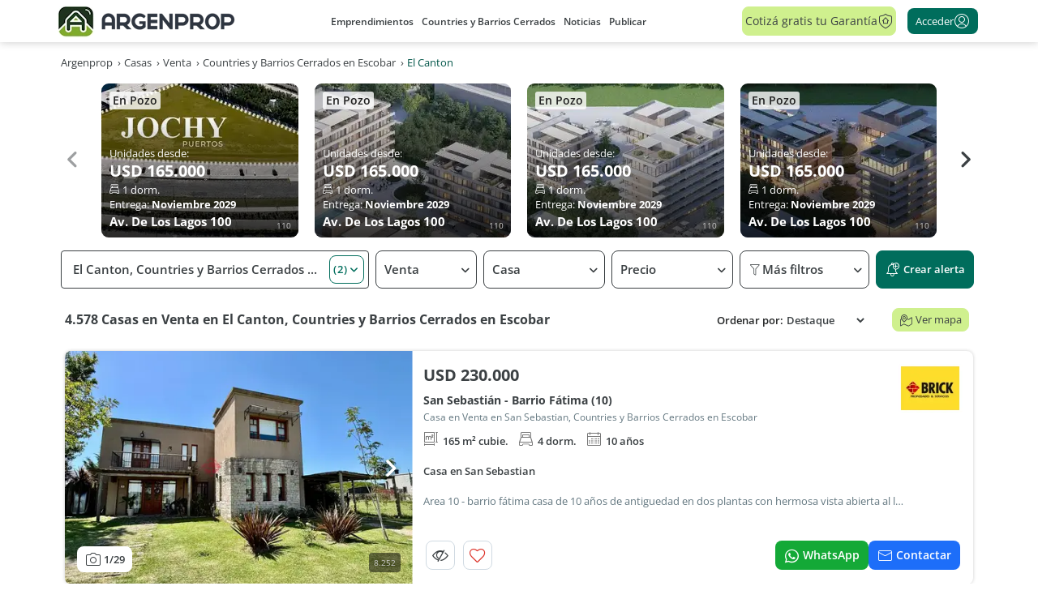

--- FILE ---
content_type: text/html; charset=utf-8
request_url: https://www.google.com/recaptcha/enterprise/anchor?ar=1&k=6LcmaxkrAAAAAP9DmckFKcdgdcQbcJHil7PrYO9h&co=aHR0cHM6Ly93d3cuYXJnZW5wcm9wLmNvbTo0NDM.&hl=en&v=PoyoqOPhxBO7pBk68S4YbpHZ&size=invisible&anchor-ms=20000&execute-ms=30000&cb=6oydrttu9nz9
body_size: 48736
content:
<!DOCTYPE HTML><html dir="ltr" lang="en"><head><meta http-equiv="Content-Type" content="text/html; charset=UTF-8">
<meta http-equiv="X-UA-Compatible" content="IE=edge">
<title>reCAPTCHA</title>
<style type="text/css">
/* cyrillic-ext */
@font-face {
  font-family: 'Roboto';
  font-style: normal;
  font-weight: 400;
  font-stretch: 100%;
  src: url(//fonts.gstatic.com/s/roboto/v48/KFO7CnqEu92Fr1ME7kSn66aGLdTylUAMa3GUBHMdazTgWw.woff2) format('woff2');
  unicode-range: U+0460-052F, U+1C80-1C8A, U+20B4, U+2DE0-2DFF, U+A640-A69F, U+FE2E-FE2F;
}
/* cyrillic */
@font-face {
  font-family: 'Roboto';
  font-style: normal;
  font-weight: 400;
  font-stretch: 100%;
  src: url(//fonts.gstatic.com/s/roboto/v48/KFO7CnqEu92Fr1ME7kSn66aGLdTylUAMa3iUBHMdazTgWw.woff2) format('woff2');
  unicode-range: U+0301, U+0400-045F, U+0490-0491, U+04B0-04B1, U+2116;
}
/* greek-ext */
@font-face {
  font-family: 'Roboto';
  font-style: normal;
  font-weight: 400;
  font-stretch: 100%;
  src: url(//fonts.gstatic.com/s/roboto/v48/KFO7CnqEu92Fr1ME7kSn66aGLdTylUAMa3CUBHMdazTgWw.woff2) format('woff2');
  unicode-range: U+1F00-1FFF;
}
/* greek */
@font-face {
  font-family: 'Roboto';
  font-style: normal;
  font-weight: 400;
  font-stretch: 100%;
  src: url(//fonts.gstatic.com/s/roboto/v48/KFO7CnqEu92Fr1ME7kSn66aGLdTylUAMa3-UBHMdazTgWw.woff2) format('woff2');
  unicode-range: U+0370-0377, U+037A-037F, U+0384-038A, U+038C, U+038E-03A1, U+03A3-03FF;
}
/* math */
@font-face {
  font-family: 'Roboto';
  font-style: normal;
  font-weight: 400;
  font-stretch: 100%;
  src: url(//fonts.gstatic.com/s/roboto/v48/KFO7CnqEu92Fr1ME7kSn66aGLdTylUAMawCUBHMdazTgWw.woff2) format('woff2');
  unicode-range: U+0302-0303, U+0305, U+0307-0308, U+0310, U+0312, U+0315, U+031A, U+0326-0327, U+032C, U+032F-0330, U+0332-0333, U+0338, U+033A, U+0346, U+034D, U+0391-03A1, U+03A3-03A9, U+03B1-03C9, U+03D1, U+03D5-03D6, U+03F0-03F1, U+03F4-03F5, U+2016-2017, U+2034-2038, U+203C, U+2040, U+2043, U+2047, U+2050, U+2057, U+205F, U+2070-2071, U+2074-208E, U+2090-209C, U+20D0-20DC, U+20E1, U+20E5-20EF, U+2100-2112, U+2114-2115, U+2117-2121, U+2123-214F, U+2190, U+2192, U+2194-21AE, U+21B0-21E5, U+21F1-21F2, U+21F4-2211, U+2213-2214, U+2216-22FF, U+2308-230B, U+2310, U+2319, U+231C-2321, U+2336-237A, U+237C, U+2395, U+239B-23B7, U+23D0, U+23DC-23E1, U+2474-2475, U+25AF, U+25B3, U+25B7, U+25BD, U+25C1, U+25CA, U+25CC, U+25FB, U+266D-266F, U+27C0-27FF, U+2900-2AFF, U+2B0E-2B11, U+2B30-2B4C, U+2BFE, U+3030, U+FF5B, U+FF5D, U+1D400-1D7FF, U+1EE00-1EEFF;
}
/* symbols */
@font-face {
  font-family: 'Roboto';
  font-style: normal;
  font-weight: 400;
  font-stretch: 100%;
  src: url(//fonts.gstatic.com/s/roboto/v48/KFO7CnqEu92Fr1ME7kSn66aGLdTylUAMaxKUBHMdazTgWw.woff2) format('woff2');
  unicode-range: U+0001-000C, U+000E-001F, U+007F-009F, U+20DD-20E0, U+20E2-20E4, U+2150-218F, U+2190, U+2192, U+2194-2199, U+21AF, U+21E6-21F0, U+21F3, U+2218-2219, U+2299, U+22C4-22C6, U+2300-243F, U+2440-244A, U+2460-24FF, U+25A0-27BF, U+2800-28FF, U+2921-2922, U+2981, U+29BF, U+29EB, U+2B00-2BFF, U+4DC0-4DFF, U+FFF9-FFFB, U+10140-1018E, U+10190-1019C, U+101A0, U+101D0-101FD, U+102E0-102FB, U+10E60-10E7E, U+1D2C0-1D2D3, U+1D2E0-1D37F, U+1F000-1F0FF, U+1F100-1F1AD, U+1F1E6-1F1FF, U+1F30D-1F30F, U+1F315, U+1F31C, U+1F31E, U+1F320-1F32C, U+1F336, U+1F378, U+1F37D, U+1F382, U+1F393-1F39F, U+1F3A7-1F3A8, U+1F3AC-1F3AF, U+1F3C2, U+1F3C4-1F3C6, U+1F3CA-1F3CE, U+1F3D4-1F3E0, U+1F3ED, U+1F3F1-1F3F3, U+1F3F5-1F3F7, U+1F408, U+1F415, U+1F41F, U+1F426, U+1F43F, U+1F441-1F442, U+1F444, U+1F446-1F449, U+1F44C-1F44E, U+1F453, U+1F46A, U+1F47D, U+1F4A3, U+1F4B0, U+1F4B3, U+1F4B9, U+1F4BB, U+1F4BF, U+1F4C8-1F4CB, U+1F4D6, U+1F4DA, U+1F4DF, U+1F4E3-1F4E6, U+1F4EA-1F4ED, U+1F4F7, U+1F4F9-1F4FB, U+1F4FD-1F4FE, U+1F503, U+1F507-1F50B, U+1F50D, U+1F512-1F513, U+1F53E-1F54A, U+1F54F-1F5FA, U+1F610, U+1F650-1F67F, U+1F687, U+1F68D, U+1F691, U+1F694, U+1F698, U+1F6AD, U+1F6B2, U+1F6B9-1F6BA, U+1F6BC, U+1F6C6-1F6CF, U+1F6D3-1F6D7, U+1F6E0-1F6EA, U+1F6F0-1F6F3, U+1F6F7-1F6FC, U+1F700-1F7FF, U+1F800-1F80B, U+1F810-1F847, U+1F850-1F859, U+1F860-1F887, U+1F890-1F8AD, U+1F8B0-1F8BB, U+1F8C0-1F8C1, U+1F900-1F90B, U+1F93B, U+1F946, U+1F984, U+1F996, U+1F9E9, U+1FA00-1FA6F, U+1FA70-1FA7C, U+1FA80-1FA89, U+1FA8F-1FAC6, U+1FACE-1FADC, U+1FADF-1FAE9, U+1FAF0-1FAF8, U+1FB00-1FBFF;
}
/* vietnamese */
@font-face {
  font-family: 'Roboto';
  font-style: normal;
  font-weight: 400;
  font-stretch: 100%;
  src: url(//fonts.gstatic.com/s/roboto/v48/KFO7CnqEu92Fr1ME7kSn66aGLdTylUAMa3OUBHMdazTgWw.woff2) format('woff2');
  unicode-range: U+0102-0103, U+0110-0111, U+0128-0129, U+0168-0169, U+01A0-01A1, U+01AF-01B0, U+0300-0301, U+0303-0304, U+0308-0309, U+0323, U+0329, U+1EA0-1EF9, U+20AB;
}
/* latin-ext */
@font-face {
  font-family: 'Roboto';
  font-style: normal;
  font-weight: 400;
  font-stretch: 100%;
  src: url(//fonts.gstatic.com/s/roboto/v48/KFO7CnqEu92Fr1ME7kSn66aGLdTylUAMa3KUBHMdazTgWw.woff2) format('woff2');
  unicode-range: U+0100-02BA, U+02BD-02C5, U+02C7-02CC, U+02CE-02D7, U+02DD-02FF, U+0304, U+0308, U+0329, U+1D00-1DBF, U+1E00-1E9F, U+1EF2-1EFF, U+2020, U+20A0-20AB, U+20AD-20C0, U+2113, U+2C60-2C7F, U+A720-A7FF;
}
/* latin */
@font-face {
  font-family: 'Roboto';
  font-style: normal;
  font-weight: 400;
  font-stretch: 100%;
  src: url(//fonts.gstatic.com/s/roboto/v48/KFO7CnqEu92Fr1ME7kSn66aGLdTylUAMa3yUBHMdazQ.woff2) format('woff2');
  unicode-range: U+0000-00FF, U+0131, U+0152-0153, U+02BB-02BC, U+02C6, U+02DA, U+02DC, U+0304, U+0308, U+0329, U+2000-206F, U+20AC, U+2122, U+2191, U+2193, U+2212, U+2215, U+FEFF, U+FFFD;
}
/* cyrillic-ext */
@font-face {
  font-family: 'Roboto';
  font-style: normal;
  font-weight: 500;
  font-stretch: 100%;
  src: url(//fonts.gstatic.com/s/roboto/v48/KFO7CnqEu92Fr1ME7kSn66aGLdTylUAMa3GUBHMdazTgWw.woff2) format('woff2');
  unicode-range: U+0460-052F, U+1C80-1C8A, U+20B4, U+2DE0-2DFF, U+A640-A69F, U+FE2E-FE2F;
}
/* cyrillic */
@font-face {
  font-family: 'Roboto';
  font-style: normal;
  font-weight: 500;
  font-stretch: 100%;
  src: url(//fonts.gstatic.com/s/roboto/v48/KFO7CnqEu92Fr1ME7kSn66aGLdTylUAMa3iUBHMdazTgWw.woff2) format('woff2');
  unicode-range: U+0301, U+0400-045F, U+0490-0491, U+04B0-04B1, U+2116;
}
/* greek-ext */
@font-face {
  font-family: 'Roboto';
  font-style: normal;
  font-weight: 500;
  font-stretch: 100%;
  src: url(//fonts.gstatic.com/s/roboto/v48/KFO7CnqEu92Fr1ME7kSn66aGLdTylUAMa3CUBHMdazTgWw.woff2) format('woff2');
  unicode-range: U+1F00-1FFF;
}
/* greek */
@font-face {
  font-family: 'Roboto';
  font-style: normal;
  font-weight: 500;
  font-stretch: 100%;
  src: url(//fonts.gstatic.com/s/roboto/v48/KFO7CnqEu92Fr1ME7kSn66aGLdTylUAMa3-UBHMdazTgWw.woff2) format('woff2');
  unicode-range: U+0370-0377, U+037A-037F, U+0384-038A, U+038C, U+038E-03A1, U+03A3-03FF;
}
/* math */
@font-face {
  font-family: 'Roboto';
  font-style: normal;
  font-weight: 500;
  font-stretch: 100%;
  src: url(//fonts.gstatic.com/s/roboto/v48/KFO7CnqEu92Fr1ME7kSn66aGLdTylUAMawCUBHMdazTgWw.woff2) format('woff2');
  unicode-range: U+0302-0303, U+0305, U+0307-0308, U+0310, U+0312, U+0315, U+031A, U+0326-0327, U+032C, U+032F-0330, U+0332-0333, U+0338, U+033A, U+0346, U+034D, U+0391-03A1, U+03A3-03A9, U+03B1-03C9, U+03D1, U+03D5-03D6, U+03F0-03F1, U+03F4-03F5, U+2016-2017, U+2034-2038, U+203C, U+2040, U+2043, U+2047, U+2050, U+2057, U+205F, U+2070-2071, U+2074-208E, U+2090-209C, U+20D0-20DC, U+20E1, U+20E5-20EF, U+2100-2112, U+2114-2115, U+2117-2121, U+2123-214F, U+2190, U+2192, U+2194-21AE, U+21B0-21E5, U+21F1-21F2, U+21F4-2211, U+2213-2214, U+2216-22FF, U+2308-230B, U+2310, U+2319, U+231C-2321, U+2336-237A, U+237C, U+2395, U+239B-23B7, U+23D0, U+23DC-23E1, U+2474-2475, U+25AF, U+25B3, U+25B7, U+25BD, U+25C1, U+25CA, U+25CC, U+25FB, U+266D-266F, U+27C0-27FF, U+2900-2AFF, U+2B0E-2B11, U+2B30-2B4C, U+2BFE, U+3030, U+FF5B, U+FF5D, U+1D400-1D7FF, U+1EE00-1EEFF;
}
/* symbols */
@font-face {
  font-family: 'Roboto';
  font-style: normal;
  font-weight: 500;
  font-stretch: 100%;
  src: url(//fonts.gstatic.com/s/roboto/v48/KFO7CnqEu92Fr1ME7kSn66aGLdTylUAMaxKUBHMdazTgWw.woff2) format('woff2');
  unicode-range: U+0001-000C, U+000E-001F, U+007F-009F, U+20DD-20E0, U+20E2-20E4, U+2150-218F, U+2190, U+2192, U+2194-2199, U+21AF, U+21E6-21F0, U+21F3, U+2218-2219, U+2299, U+22C4-22C6, U+2300-243F, U+2440-244A, U+2460-24FF, U+25A0-27BF, U+2800-28FF, U+2921-2922, U+2981, U+29BF, U+29EB, U+2B00-2BFF, U+4DC0-4DFF, U+FFF9-FFFB, U+10140-1018E, U+10190-1019C, U+101A0, U+101D0-101FD, U+102E0-102FB, U+10E60-10E7E, U+1D2C0-1D2D3, U+1D2E0-1D37F, U+1F000-1F0FF, U+1F100-1F1AD, U+1F1E6-1F1FF, U+1F30D-1F30F, U+1F315, U+1F31C, U+1F31E, U+1F320-1F32C, U+1F336, U+1F378, U+1F37D, U+1F382, U+1F393-1F39F, U+1F3A7-1F3A8, U+1F3AC-1F3AF, U+1F3C2, U+1F3C4-1F3C6, U+1F3CA-1F3CE, U+1F3D4-1F3E0, U+1F3ED, U+1F3F1-1F3F3, U+1F3F5-1F3F7, U+1F408, U+1F415, U+1F41F, U+1F426, U+1F43F, U+1F441-1F442, U+1F444, U+1F446-1F449, U+1F44C-1F44E, U+1F453, U+1F46A, U+1F47D, U+1F4A3, U+1F4B0, U+1F4B3, U+1F4B9, U+1F4BB, U+1F4BF, U+1F4C8-1F4CB, U+1F4D6, U+1F4DA, U+1F4DF, U+1F4E3-1F4E6, U+1F4EA-1F4ED, U+1F4F7, U+1F4F9-1F4FB, U+1F4FD-1F4FE, U+1F503, U+1F507-1F50B, U+1F50D, U+1F512-1F513, U+1F53E-1F54A, U+1F54F-1F5FA, U+1F610, U+1F650-1F67F, U+1F687, U+1F68D, U+1F691, U+1F694, U+1F698, U+1F6AD, U+1F6B2, U+1F6B9-1F6BA, U+1F6BC, U+1F6C6-1F6CF, U+1F6D3-1F6D7, U+1F6E0-1F6EA, U+1F6F0-1F6F3, U+1F6F7-1F6FC, U+1F700-1F7FF, U+1F800-1F80B, U+1F810-1F847, U+1F850-1F859, U+1F860-1F887, U+1F890-1F8AD, U+1F8B0-1F8BB, U+1F8C0-1F8C1, U+1F900-1F90B, U+1F93B, U+1F946, U+1F984, U+1F996, U+1F9E9, U+1FA00-1FA6F, U+1FA70-1FA7C, U+1FA80-1FA89, U+1FA8F-1FAC6, U+1FACE-1FADC, U+1FADF-1FAE9, U+1FAF0-1FAF8, U+1FB00-1FBFF;
}
/* vietnamese */
@font-face {
  font-family: 'Roboto';
  font-style: normal;
  font-weight: 500;
  font-stretch: 100%;
  src: url(//fonts.gstatic.com/s/roboto/v48/KFO7CnqEu92Fr1ME7kSn66aGLdTylUAMa3OUBHMdazTgWw.woff2) format('woff2');
  unicode-range: U+0102-0103, U+0110-0111, U+0128-0129, U+0168-0169, U+01A0-01A1, U+01AF-01B0, U+0300-0301, U+0303-0304, U+0308-0309, U+0323, U+0329, U+1EA0-1EF9, U+20AB;
}
/* latin-ext */
@font-face {
  font-family: 'Roboto';
  font-style: normal;
  font-weight: 500;
  font-stretch: 100%;
  src: url(//fonts.gstatic.com/s/roboto/v48/KFO7CnqEu92Fr1ME7kSn66aGLdTylUAMa3KUBHMdazTgWw.woff2) format('woff2');
  unicode-range: U+0100-02BA, U+02BD-02C5, U+02C7-02CC, U+02CE-02D7, U+02DD-02FF, U+0304, U+0308, U+0329, U+1D00-1DBF, U+1E00-1E9F, U+1EF2-1EFF, U+2020, U+20A0-20AB, U+20AD-20C0, U+2113, U+2C60-2C7F, U+A720-A7FF;
}
/* latin */
@font-face {
  font-family: 'Roboto';
  font-style: normal;
  font-weight: 500;
  font-stretch: 100%;
  src: url(//fonts.gstatic.com/s/roboto/v48/KFO7CnqEu92Fr1ME7kSn66aGLdTylUAMa3yUBHMdazQ.woff2) format('woff2');
  unicode-range: U+0000-00FF, U+0131, U+0152-0153, U+02BB-02BC, U+02C6, U+02DA, U+02DC, U+0304, U+0308, U+0329, U+2000-206F, U+20AC, U+2122, U+2191, U+2193, U+2212, U+2215, U+FEFF, U+FFFD;
}
/* cyrillic-ext */
@font-face {
  font-family: 'Roboto';
  font-style: normal;
  font-weight: 900;
  font-stretch: 100%;
  src: url(//fonts.gstatic.com/s/roboto/v48/KFO7CnqEu92Fr1ME7kSn66aGLdTylUAMa3GUBHMdazTgWw.woff2) format('woff2');
  unicode-range: U+0460-052F, U+1C80-1C8A, U+20B4, U+2DE0-2DFF, U+A640-A69F, U+FE2E-FE2F;
}
/* cyrillic */
@font-face {
  font-family: 'Roboto';
  font-style: normal;
  font-weight: 900;
  font-stretch: 100%;
  src: url(//fonts.gstatic.com/s/roboto/v48/KFO7CnqEu92Fr1ME7kSn66aGLdTylUAMa3iUBHMdazTgWw.woff2) format('woff2');
  unicode-range: U+0301, U+0400-045F, U+0490-0491, U+04B0-04B1, U+2116;
}
/* greek-ext */
@font-face {
  font-family: 'Roboto';
  font-style: normal;
  font-weight: 900;
  font-stretch: 100%;
  src: url(//fonts.gstatic.com/s/roboto/v48/KFO7CnqEu92Fr1ME7kSn66aGLdTylUAMa3CUBHMdazTgWw.woff2) format('woff2');
  unicode-range: U+1F00-1FFF;
}
/* greek */
@font-face {
  font-family: 'Roboto';
  font-style: normal;
  font-weight: 900;
  font-stretch: 100%;
  src: url(//fonts.gstatic.com/s/roboto/v48/KFO7CnqEu92Fr1ME7kSn66aGLdTylUAMa3-UBHMdazTgWw.woff2) format('woff2');
  unicode-range: U+0370-0377, U+037A-037F, U+0384-038A, U+038C, U+038E-03A1, U+03A3-03FF;
}
/* math */
@font-face {
  font-family: 'Roboto';
  font-style: normal;
  font-weight: 900;
  font-stretch: 100%;
  src: url(//fonts.gstatic.com/s/roboto/v48/KFO7CnqEu92Fr1ME7kSn66aGLdTylUAMawCUBHMdazTgWw.woff2) format('woff2');
  unicode-range: U+0302-0303, U+0305, U+0307-0308, U+0310, U+0312, U+0315, U+031A, U+0326-0327, U+032C, U+032F-0330, U+0332-0333, U+0338, U+033A, U+0346, U+034D, U+0391-03A1, U+03A3-03A9, U+03B1-03C9, U+03D1, U+03D5-03D6, U+03F0-03F1, U+03F4-03F5, U+2016-2017, U+2034-2038, U+203C, U+2040, U+2043, U+2047, U+2050, U+2057, U+205F, U+2070-2071, U+2074-208E, U+2090-209C, U+20D0-20DC, U+20E1, U+20E5-20EF, U+2100-2112, U+2114-2115, U+2117-2121, U+2123-214F, U+2190, U+2192, U+2194-21AE, U+21B0-21E5, U+21F1-21F2, U+21F4-2211, U+2213-2214, U+2216-22FF, U+2308-230B, U+2310, U+2319, U+231C-2321, U+2336-237A, U+237C, U+2395, U+239B-23B7, U+23D0, U+23DC-23E1, U+2474-2475, U+25AF, U+25B3, U+25B7, U+25BD, U+25C1, U+25CA, U+25CC, U+25FB, U+266D-266F, U+27C0-27FF, U+2900-2AFF, U+2B0E-2B11, U+2B30-2B4C, U+2BFE, U+3030, U+FF5B, U+FF5D, U+1D400-1D7FF, U+1EE00-1EEFF;
}
/* symbols */
@font-face {
  font-family: 'Roboto';
  font-style: normal;
  font-weight: 900;
  font-stretch: 100%;
  src: url(//fonts.gstatic.com/s/roboto/v48/KFO7CnqEu92Fr1ME7kSn66aGLdTylUAMaxKUBHMdazTgWw.woff2) format('woff2');
  unicode-range: U+0001-000C, U+000E-001F, U+007F-009F, U+20DD-20E0, U+20E2-20E4, U+2150-218F, U+2190, U+2192, U+2194-2199, U+21AF, U+21E6-21F0, U+21F3, U+2218-2219, U+2299, U+22C4-22C6, U+2300-243F, U+2440-244A, U+2460-24FF, U+25A0-27BF, U+2800-28FF, U+2921-2922, U+2981, U+29BF, U+29EB, U+2B00-2BFF, U+4DC0-4DFF, U+FFF9-FFFB, U+10140-1018E, U+10190-1019C, U+101A0, U+101D0-101FD, U+102E0-102FB, U+10E60-10E7E, U+1D2C0-1D2D3, U+1D2E0-1D37F, U+1F000-1F0FF, U+1F100-1F1AD, U+1F1E6-1F1FF, U+1F30D-1F30F, U+1F315, U+1F31C, U+1F31E, U+1F320-1F32C, U+1F336, U+1F378, U+1F37D, U+1F382, U+1F393-1F39F, U+1F3A7-1F3A8, U+1F3AC-1F3AF, U+1F3C2, U+1F3C4-1F3C6, U+1F3CA-1F3CE, U+1F3D4-1F3E0, U+1F3ED, U+1F3F1-1F3F3, U+1F3F5-1F3F7, U+1F408, U+1F415, U+1F41F, U+1F426, U+1F43F, U+1F441-1F442, U+1F444, U+1F446-1F449, U+1F44C-1F44E, U+1F453, U+1F46A, U+1F47D, U+1F4A3, U+1F4B0, U+1F4B3, U+1F4B9, U+1F4BB, U+1F4BF, U+1F4C8-1F4CB, U+1F4D6, U+1F4DA, U+1F4DF, U+1F4E3-1F4E6, U+1F4EA-1F4ED, U+1F4F7, U+1F4F9-1F4FB, U+1F4FD-1F4FE, U+1F503, U+1F507-1F50B, U+1F50D, U+1F512-1F513, U+1F53E-1F54A, U+1F54F-1F5FA, U+1F610, U+1F650-1F67F, U+1F687, U+1F68D, U+1F691, U+1F694, U+1F698, U+1F6AD, U+1F6B2, U+1F6B9-1F6BA, U+1F6BC, U+1F6C6-1F6CF, U+1F6D3-1F6D7, U+1F6E0-1F6EA, U+1F6F0-1F6F3, U+1F6F7-1F6FC, U+1F700-1F7FF, U+1F800-1F80B, U+1F810-1F847, U+1F850-1F859, U+1F860-1F887, U+1F890-1F8AD, U+1F8B0-1F8BB, U+1F8C0-1F8C1, U+1F900-1F90B, U+1F93B, U+1F946, U+1F984, U+1F996, U+1F9E9, U+1FA00-1FA6F, U+1FA70-1FA7C, U+1FA80-1FA89, U+1FA8F-1FAC6, U+1FACE-1FADC, U+1FADF-1FAE9, U+1FAF0-1FAF8, U+1FB00-1FBFF;
}
/* vietnamese */
@font-face {
  font-family: 'Roboto';
  font-style: normal;
  font-weight: 900;
  font-stretch: 100%;
  src: url(//fonts.gstatic.com/s/roboto/v48/KFO7CnqEu92Fr1ME7kSn66aGLdTylUAMa3OUBHMdazTgWw.woff2) format('woff2');
  unicode-range: U+0102-0103, U+0110-0111, U+0128-0129, U+0168-0169, U+01A0-01A1, U+01AF-01B0, U+0300-0301, U+0303-0304, U+0308-0309, U+0323, U+0329, U+1EA0-1EF9, U+20AB;
}
/* latin-ext */
@font-face {
  font-family: 'Roboto';
  font-style: normal;
  font-weight: 900;
  font-stretch: 100%;
  src: url(//fonts.gstatic.com/s/roboto/v48/KFO7CnqEu92Fr1ME7kSn66aGLdTylUAMa3KUBHMdazTgWw.woff2) format('woff2');
  unicode-range: U+0100-02BA, U+02BD-02C5, U+02C7-02CC, U+02CE-02D7, U+02DD-02FF, U+0304, U+0308, U+0329, U+1D00-1DBF, U+1E00-1E9F, U+1EF2-1EFF, U+2020, U+20A0-20AB, U+20AD-20C0, U+2113, U+2C60-2C7F, U+A720-A7FF;
}
/* latin */
@font-face {
  font-family: 'Roboto';
  font-style: normal;
  font-weight: 900;
  font-stretch: 100%;
  src: url(//fonts.gstatic.com/s/roboto/v48/KFO7CnqEu92Fr1ME7kSn66aGLdTylUAMa3yUBHMdazQ.woff2) format('woff2');
  unicode-range: U+0000-00FF, U+0131, U+0152-0153, U+02BB-02BC, U+02C6, U+02DA, U+02DC, U+0304, U+0308, U+0329, U+2000-206F, U+20AC, U+2122, U+2191, U+2193, U+2212, U+2215, U+FEFF, U+FFFD;
}

</style>
<link rel="stylesheet" type="text/css" href="https://www.gstatic.com/recaptcha/releases/PoyoqOPhxBO7pBk68S4YbpHZ/styles__ltr.css">
<script nonce="wv0q--8CA7xFlwsZgRo0hQ" type="text/javascript">window['__recaptcha_api'] = 'https://www.google.com/recaptcha/enterprise/';</script>
<script type="text/javascript" src="https://www.gstatic.com/recaptcha/releases/PoyoqOPhxBO7pBk68S4YbpHZ/recaptcha__en.js" nonce="wv0q--8CA7xFlwsZgRo0hQ">
      
    </script></head>
<body><div id="rc-anchor-alert" class="rc-anchor-alert"></div>
<input type="hidden" id="recaptcha-token" value="[base64]">
<script type="text/javascript" nonce="wv0q--8CA7xFlwsZgRo0hQ">
      recaptcha.anchor.Main.init("[\x22ainput\x22,[\x22bgdata\x22,\x22\x22,\[base64]/[base64]/[base64]/[base64]/cjw8ejpyPj4+eil9Y2F0Y2gobCl7dGhyb3cgbDt9fSxIPWZ1bmN0aW9uKHcsdCx6KXtpZih3PT0xOTR8fHc9PTIwOCl0LnZbd10/dC52W3ddLmNvbmNhdCh6KTp0LnZbd109b2Yoeix0KTtlbHNle2lmKHQuYkImJnchPTMxNylyZXR1cm47dz09NjZ8fHc9PTEyMnx8dz09NDcwfHx3PT00NHx8dz09NDE2fHx3PT0zOTd8fHc9PTQyMXx8dz09Njh8fHc9PTcwfHx3PT0xODQ/[base64]/[base64]/[base64]/bmV3IGRbVl0oSlswXSk6cD09Mj9uZXcgZFtWXShKWzBdLEpbMV0pOnA9PTM/bmV3IGRbVl0oSlswXSxKWzFdLEpbMl0pOnA9PTQ/[base64]/[base64]/[base64]/[base64]\x22,\[base64]\\u003d\\u003d\x22,\x22d8ObwqA4w69Zw73CscOow4rCg3BhVxvDp8OeXllCQcKvw7c1G0XCisOPwp7ChgVFw5cyfUkiwowew7LCncKkwq8OwrXCkcO3wrxkwo4iw6JwF1/DpDFZIBFJw4w/VHxwHMK7woLDuhB5Tk8nwqLDv8KBNw8hNEYJwojDn8Kdw6bCpsOgwrAGw5nDn8OZwptqUsKYw5HDgMKbwrbCgHNHw5jClMK7f8O/M8K/w4rDpcORVsO5bDwlRgrDoRUFw7IqwrfDqU3DqDjCjcOKw5TDngfDscOceD/Dqhtxwr4/O8OGJETDqG/CqmtHIMOcFDbCojtww4DChhcKw5HChx/DoVtMwpJBfiENwoEUwpt6WCDDnm95dcO4w7sVwr/DlcKuHMOya8Kfw5rDmsOgZnBmw53Dt8K0w4NQw7DCs3PCucOMw4lKwp9Gw4/DosOxw5kmQhPCtjgrwocLw67DucO4wocKNk1wwpRhw7/DtxbCusOEw7w6wqxNwogYZcOjwo/[base64]/CisO+Xz7CryAvFcKDG1LCp8O5w4gUMcKfw4lYE8KPJsKiw6jDtMKZwq7CssOxw75GcMKIwpUGNSQfworCtMOXMihdejR5wpUPwoZ8YcKGd8KCw49zHcKKwrM9w5hBwpbCsloGw6Vow6Q/IXoYwpbCsERDSsOhw7Jtw64Lw7VoecOHw5jDpMKVw4A8XcOBM0PDqgPDs8ORwrzDgk/CqG7DicKTw6TChgHDui/DsBXDssKLwovCv8OdAsK1w6k/[base64]/XHPDrsOEwpl3e8KvDxLChsO5bAgzXmkfZUjCmE5sNxnDlsOBPHhDVcO3SsKAw5XCjFfDmcONw4Qyw57CtTzChcKoPmnCqMOaZMK/N1fDvzfDh0Vpwo1pw5dDw4/Di33DncKORlbCn8OFO0vDhwfDnVkUw5LDmSAgw5oZwrXCqXUewq4XQsKTKMKnwqjDvGIKw5bCg8OFJMO6woM3wqITwo/CiA4hGXfCmkLCvsKdw5bDnlfDl2gwdyYOOsKXwoV0wqvDnsKxwpDDkXPCiwQIwrJDJcKKwo3Dt8Kfw7bCsDcfwrRiGsKjwoPCssOhU1AGwqMtKsKoWcOqw4QQUwjDrl4/w57Cv8K9UGskcXPDg8K4McOzw5bDvcK1H8K/w4kMG8OLeyrDn0nDscKZYMO4w5vCmMKewp0xHSANw6EOQj7DlcO+w5pmJyLDnxbCr8KDwrBkWj4Cw4jCvxonwoA+PCDDgsOLw6bCs25Nw4NCwrXCoyvDkSB6w6DDqz/DhMKUw5YFSsO0woHDnnvChGXDs8O9wqUydhhAwpc5w7QjW8O1WsO1w6HCqlnDkj7ChMOcUwJVKMKfwoDDucKlwo3DrcKSeTkeQl3DkwfDsMOgWjUrIMKNYcOGw4/[base64]/DjMOVOB/DjcOWworCrMOUFmABcsKXw7gtwpnCvm17aitcwpIMw6E4IVlqfsOVw6lLdVrCtGrCmgg5wqHDsMOaw68zw7bDrDFkw6/[base64]/EcKIw6cVDcOnwpZScUfDmcOmwqjCqj7CmsK0DcKuw7vDiX3CtsKFwokwwp/DvB92bBojS8OswpMVwrTCiMK2WMODwqrCkcOgw6TCjMOTOy8NP8KPEMK7VAMYLGXCsDdowoBKX0TDscO7EcK1fsOYwpsawq/ClAZzw6fCjMKGXsOtCSrDlsKnw6RwdArCk8K0Qm1lw7Upe8Ocwr0bw7/ChkPCpy/ChT/DqsO3PMKPwpnDhCLDnMKlwrDDkBBVMsKDKsKNw6LDg1fDmcK8ZMKVw7fCpcKXAgJzwrzChEXDsjzCtERDRcOlWV5fG8Opw73Ci8KnOkbChybDlCzDtsKmw6VOw4phJsOjwqzDucOWw7EgwqJiKcOODmBAwrMgfF/CnsKKUsK6w4fCllYJGCbDgCDDhMKvw7bCg8Onwq7CpykBw5LDoXzCjsOmw5IWwr7Coy97VsKNPMKRw6nCrsOHBAjCrkNJw4jCp8OowqlDwobDrlfDgcKzVzBGNRc4Xg0QYcK9w77CvFd4UsOfw7JtGcKGUxXDs8Ogwo/DncOpwqJ7QU88BSkqQTVCbsOMw6QlIhnCg8O5G8OUwrhKdQjDtFTCpQLCmsOywqzCnXo8UlBZwoQ6O2nCjgNhwrh9AcKcw7HChm/CtMOYwrJzw6HDpsO0bsKgRxbClcOQw6jCmMOdfMKIwqDCvcKJw79UwqN8wq8ywqTCl8O5wopEw5LCqsOYwo3DiwsZE8OIIMKjWTTDsUE0w6fCmFUqw67Dpwlvw4cbw6jClAHDpWJDGsKUwrFmP8O2AMOgGcKIwrc1w7/CsRDCgcOIEk8eGirDiRnCpCBvwolPScOxODNQRcOJwp/Cjk5fwohowpTCgiMWw7vCt0pMY1nCssO8woUwXcO3wp3CnMOYwo55E3nDkGYrJXokPcOcPDBDTXnDscOyEyctUE1Jw53DvMO6wonCv8OVW30UOMKzwpMkwrgYw63Dj8KoGyvCpgReZMOQAhvCosKdLDrCsMOOLMKRw6hUw5jDthXDnhXCvzvCjS/Cs2nCocKrMDdRw6h0w4EuNMK0U8KtAiVVGhPCsz/DlAzDhXfDu0rDg8Kowp9ywrbCocKwTG/DpivDisKnDzHDkW7DsMKuw5E3T8KETgtkwoDCvm/Ck0/Dk8KiA8OXwpHDlwcfTnfCkBXDhVvCpnFSejHDg8OuwqQRw5HDpMKMWxTCmR1wNnDDiMKww4HDmBfDksKGQk3DrcKRCWJ+wpZuw67DuMOPX17Ci8Kza084QMKoGTfDhl/DisK0E0XCmC8uA8K/w7PCiMKcUsOww4fDsCB0wr1DwoFRE2HCrsOfLcOvwpd4O1RGazB6DsKoKgUSfg/[base64]/CnlnClGtpPcK/U3fDt8OvTVfDrEbDksOFSl5+aMOZw4HDgl5sw63CmMOdVcKUw7TCssO/[base64]/aMOJw47CjH/DksKcJcOgNmrDmiDCjsOGw5vCrRJGR8OQwqMqOi1oUUPDrV0ndMOmw4BEwoBYemDCoD/CpDdjw4xQw7DDmMOOw57Dl8OgOTpawpcaYcKjZUlMKgbClzhGbg5Lwp0zfl95d1dYTWNVCBsJw61YIVzCscOsdsOGwr/DrSTCoMO9O8OAUm1AwrzDtMK1YEIjwpA+MMKbw4XDhS/[base64]/wrwdw6dlw5/DmyoFw7JcMMK1w4xlwrrDmyVXRsKSwprDiMO+O8OFchB4VyweNQTCgMO7XsObPcOYw5B+YsONLcOVZ8ObC8KFwq7CoVPDrCNtSijCtMKHXRLDgMOyw5XCrMOzWSbDosO3biJyAVfCpEQZwrDDt8KMMsOGVsOywr/DqUTCripDw7nDj8KdDhDDgnUKVQbCk24RLAVPEC3CnDVUwo4cw51YSSB2wpZFEcKZUsKID8O0wr/[base64]/CosKwZmbCsTQ9w6VuV8KfEsKmN8K/wqRvw5rCtBlTw4sYw6wsw7x0wq5uRsKEEH9Kwo1Jw7tMVBXDkcOhw7bCo1Bew6x8I8OJw5fDuMKIQB1aw6vCjGbCqCbDsMKHUxgcwp3CqXY4w47DsQFISXbCrsOTwogGw4jDkMOpwqI3wq4sAMOOwobCm0zCmsKgwr/CocOzwqNgw4MVDR7DnxZ/wp1uw4x2OgfCmnAMA8O7QSIFVijCn8KDw6DDpnzCtcOMw59RGcKpAcKxwqIQw7/DpsOZa8ONw4saw5EEw7RIbmbDhhJFw5Qgw7Ezwq3DlsK7LMO+wrHDqS8/w4w2TMOgYFrChw9qwrQwYmtSw5fCjHdOQcK7QsKReMKlKcKsc1zChjLDmcOcM8KuJU/CgUnDmMKrO8Kuw6YQccOSU8KPw7PCvsOmwrY/[base64]/CssKowpkYw6zCtUXDn8OIwpRJHAbCqcKROjzCn3s9Tx7ChcKvK8OhdMOnw78mIcKmwo0rGUsheA7Csz85PSdZw74ASHo5aRcXOk89w7kSw78MwqMrw7DCnGQDw4QNw7VoX8Ojw7QrK8KTEcOsw5FHw61+QhBow7teBsKTwpl/[base64]/ZCjCjsKkH8KEahXDvgbCgcKtw4zDp1ZZwrF/wpdSw5XCu3DCtsKZQEwGwqdHwrvCisKEw7XCrcKiw64tw7PDosKQwpbDvsKzwrvDui/Cin9XLWw8wrPDvcOow48DaHBCR1zDrDgYf8KTw6EjworDvsKNwrTDhcOgw4pAw4EBN8KmwpQAwpYYK8Oqwr3DmXHCk8O6wo7Ds8O3EcKLdMOWwpVCA8O/XMONDSHCj8Kgw7DDlDXCs8KzwoIcwr/ChcK7wp3CtzBWwqnDh8ObOMKBRMOtCcOAHMK6w411woTCiMOgw4fCpsKEw73Dh8OvdcKFw7I8wpJWOsKIwq8FwrTDjUAnYkkFw5B1wqF+Jhp0T8OswrTCjcK/[base64]/DlGbCv8OXwrksL2x7KsOpwow2HsKcwpXDvMOGcm/DsMKKD8KSwr3CmMKHEcKobDlfAHfChMK0HMKbRh8Kw7nDm3pFBMOJSwNMwo/CmsOKD3rDnMKRw5B6ZMKYfMONw5Vvw6w4PsOZw4M1byJObF4vRHLDlcKdLcKDMm3DhMKHBMK6a34pwrfCoMOUZ8OdJAzDqcKdw5kyF8Kgw5l8w4IADzt0LcO/DUXCqAHCtsOdX8KvKSfCjMOLwqx7w5wWwqnDt8KcwozDqW8nw4cHwoEZX8KvK8OtRT8qJMKpw6vCmD0vdmDDl8OHUixbBMKZTAMdw69ZBkLDuMOUJMKzU3rDuW7CiQ0/FcOvwrU+ezNVA2TDtMOLN1HCt8KMwppUJ8K+wpTDusOSV8OoasKQwo7CmMKQwpHDhA5mw5DCvMKwb8K6d8KmQ8KvCiXCuVbDtsO0O8OkMB4JwqRPwrzDsEjDk2AvPcOsDVHCj0pdwokzCXbDrCTCpXbClUrDnsO5w5/DnMOHwoDCviLDuX/DpMOiwq9WEsOuw4Jzw4fChUpVwq5/[base64]/DjsOGwr7DrcKmwpEAJkDDoAvDhsOUS0jDpMKzw5XDsBDDmWbCpcKowrh/f8ORUcOGw5jChQvDmTp4wp3DucK8UsK3w7jDlMObw7ZWEMOuwpDDlMOcM8KkwrJQasOKXjfDjsKCw6fCrSBYw53DgMKNQGfCrXrDocK/w7puwoAIN8KMw7ZaQMOqZDfCoMO8ERnCnzXDngdEN8OmWGLDpWnChGnCoFbCnyfCrWcOQ8KQV8KswoPDhMKzwr7DgxnDn1DColLCusKww4YNFyrDqyDCiQrCqMKWEMOpw6h8wqcQXMKTV0pxw40EU3BRwovCrsOnBMKQKAHDpS/Ch8KWwrfCjwJAwoTDlVLDi0MlMFPDki0MOAHCssOKFcOGw6w4w7Ixw54HZR1fLlvCn8KYw7LCm2xXw77CmmLDklPDlMO/w5FJBzIdGsKywpjDr8OUbMK3w5gRwpFVw48bGcKGwo1Nw6Eswpt/DMO1LgZGA8Kmwps3wr3Cs8Oxwrkuw7jDqw7Dqj7CvcO+AztPKsOhK8KaFFIOw5RywosBw4wqw60lwp7CvnfDnsOvAMOIw5Zlw4XCusOsLcKOw6TDsTh/RlDDnDHCncKRGMKRFMKcEmxQw6s9w4bDjRosw6XDpUVtQMO6cGzCrsKzGsO6TSd5UsObwoRNw7thwqDDgDbDjl5VwoEBP3/Dm8OGwovCsMKkwrxoWCwZwrpewrDCusO5w7YJwpUzwrbCrk4Vw5RMw7YDwosAw6hQwr/CsMKwG0jCpHFrwpJZXCoGwq/CqMOnP8KwKEPDtsK2eMKcw6LDrMOPLMK9w4nCpsOzwqpMw4EOaMKOw5Qtwq8nP1dQaW4tNcKteR7DssK3fMK5NsKRw64Nw7BiQhg1QsOUwo/Dmw0uCsKkw4vChsOswqTCmSETwpPCu3FMwoQow6UDw5TCvsO1wrRzUcKwPXdJVgLCnxhrw4l6C19ow7HCicKNw5HCjFg2w43DgsOQAA/CoMOSw5zDjMOcwq/CrlTDvMKYVcO3IMK4wprCssOjwrzCmcK0w7TCq8KVwptlTQ8AwoTDiUfCtxR/acKCd8KJwprCkcOfw4YzwofCvcK+w5kcSjRMFAhvwrFSw7DDvcODbMOUFSbCu8KwwrPDosOuGcO9Y8OgG8KJdMK7bhDDsB7ClQrDkF3DgsOGNRTDqE/Dm8K6w5cVwpLDiC1ywoTDhsOiTcK6SGRQDnMuw4lmT8KFwp7DjWYAJMKIwp02w4YjEGrCqlFPMUAUAhPCjF5VIBDDvSjDkXxvw4/Cl0M7w5LCl8K6cnkawr3CssOsw71+w6ltw59lUcO9wrvCtSzDnmnCm35bw6HDmmDDisK4wqEVwrgRW8KPwrTCjsOrwqdjwpc9w6jCg0jDgxYRdj/[base64]/CgcK0AhjCt8O0AVIew4gqCWEow6QhWjjCpDTDt2Ipb8OXQ8OVw5fDnkbDl8Ozw5PDiFPDkkjDsETCmcKLw5hiw4QwBwAzMcKTwpfCnQDCjcOxwoPCghZeRkt3DxTDukkGwofDindQwrNndHjCmsK+w47Do8OMd3/CuCHClMKlKsOSDDgzwqTDgMKNw5/Dtl1tM8OKBcKDwqjChnXDuSLCsGDDmGHCkXElU8K/[base64]/wpBfbSzCpsKIwqfCkgLCmMONFDZqCDHDgcKSwqILw7YSwpDDtUFrf8KhV8K6aGrDtlYLwpfDjMOSwr4pwrVmcsOWw5xlwpUiwpM5VcKsw5fDhMKdH8OQVErDlQZgwqbDnULDicKKwrQcNMK/[base64]/[base64]/wrMKRsK+McOAw4PCjmh8w7d3wprCtm7CsDHDoMK5OEjDtBHCrHZuw5gCcxTDpsKAwrgXEMOKw53DlUDCuEjCmz5wXMKIT8Otb8OBJCAqDiFNwrgywr/[base64]/Ctg/CjnHCjcK6woYYY8KtZGQ2w5IBJ8OZQwVbwprDmsKGw4HDgMOPw78FQcO2wprCkQfDiMOKe8OpMzHCmcO9WQHCg8Oew4xhwpXCqMOxwp0qOiTDjMOcTj0+w6jCkwscw7LDkgZrK3Egw5J+wrJVNcKjLl/CvHvCkcOUwqzCqgxrw7vDmMKMw4XDocOGQ8OnV0LChsKPw57Cv8O9w4BGwpPCgicIeWQuw6zCuMKSfzcUG8O6w6JZTFTCjsK0O2jCkWh/[base64]/CpMKVwpfCrsKLwrBbVmwVEzwJG3wJOMOCw5LDmwvDsAg4woNIwpXChMKbw75Fw6TCm8KoKj0Hw6wnV8KjZjHDpsOnDsKWTRNMw6bDuTHDsMK7flU0BMORwpXDiBgWwr3Du8OgwpxpwrvDp1tnPcOue8OHEzTDr8K/WlJEwr4YeMOUBnbDondWwoYmwrQbwqR0YzLCmxjCjFXDqwjDlkXCgMOLSQkxbR84wojCrW0aw6/Dg8O8w7oSw57Dl8OxJGw7w4BWw6NPUsKHBFDCqk/CqcOiIFoRB1TDisKpThvCsW44w6wmw78rBw4tDkHCusKkIkDCl8KnRcKXNcOkwqVXbsOdDFAaw6fDl1zDqFkOw5MZZgZow5EwwqTDvlnCigIwBxZ9w7/[base64]/[base64]/QMOyBnfDpGjDq8K6w4jDrS4nw4zCuMONw5twYMO7wo/DqhHDnnLDpBAiwoTDqGrDgVNVAsODMsKRwpLDpjPDhWXDi8OewoN4wo1NFMKlwoA2w4h+RsK2wqNTF8OCUAM+QsO1XMOVTwwcw4ITwp/Ci8OUwpZdw6rCuhnDoyx2TyvDljfDtMKjwrZlwr/[base64]/DoXJ3FMKew6dMdTLCicK1w4rDpXTDiQbDgMKAw4BRWRZkw4UHw47DnMK5w5JCw4jDjjwLwp3CjsOKLHR5wos1w5kow5ITwoxxB8OUw5Vfe2APG03CgWUaBAYXwp7Clh9/CE7DpAXDpcK/XcKxZH7CvkkgGcKSwrXCiREew6bCmjTClcOzUsKgOVMgW8KTwrMUw745TsOddcOTEHjDnMKiU0YJwpzCpGxLEcOXw7jCnsOKw6PDr8K2w4Rww54cw6EPw6drw7/Cr1pxwo8vPBvCqsOvdMOswrR4w7LDriRaw5dcw6rCqVzCrjLDnsOTw4hRJMOPZcKzGhnDt8KfWcKzwqJOw4rCkEl1woAEKHzCihp+w6QkOwNPYU/CtcKXwo7DocOfOg56wofCtGM+VsObMjh2w7gtwqTCv0HCvULDgWTCnsKmwo4HwrMIw6LCvcOffcOuZhjCuMKgwqQvw6hJw59zw41Jw5YAwppCwp4BK0dHw4sNKVJJeh/Crlw1w7fDi8KXwrPCmMKSZMKeLsO8w49vwpwnW2TCkHwzHHMnwqbDrg01w47DvMKfw5thcg9aw43Ct8KcalfCv8KDC8KbcTjDikcYPxfDucKkdR1fYcKzOVvDgsKvDcK3S1DDqkovwo/DtMOqEcOUw4zDpiPCmsKRZX/CpXJfwr1ewopVwoRZe8OtIF9NdgMfw4QgeC7DkcKGWcKHwqLDosKdw4R0OQnCiHbDg1klTE/[base64]/RMOSLAYAQw4KND/CvHnChxfCp1DDtkQkA8OlQ8Obw7LDmEDCp1zClMK/VCfClcKyO8OAwoTDpMKPVMOjCsKFw4MdHHEtw4/Dn2bCtsKgwqPCnj3ConDDgC9ewrDClMO0wopKWsKlw4HCiB/DoMO/MQDDu8Oxwrt4cDl5NcKAO0FOw4ZbbsOSwq/Cv8OaDcKow4zDgsKxwpHChQ5Aw5Ruwr4rwp/[base64]/DlsKXw7LDjsK0wpLDl2lqAGQKdCbCgcKZZcOHWsOiw5zDvsObwqdlccOeZ8K2w7TDg8OHwqzCujwPFcOZCBk0HMKpw5M2XsKAWsKjw4TCscKiZxJyckrDhMOhXcK2ClIpVVrCh8O4KVEKG19Pw55nw5UbWMOgwqZNwrjDiiNGN2TDq8KbwoF/w6UFJBFAw4/Ds8KjTMKzSTDCmcOVw4/[base64]/eBfCmcOedHUDwrDDk8OVEDYdGMKOMCrDvkAQwrMXOcKFw44SwrNHYXgrJwcjw4wjKsKMwrLDjwkSchbCsMK7UmrCsMOuwoZOaklfHAzDnE/Cs8Kow57DhcKoKsO7w54iw6DCiMKzBcOxb8OgKRttwrFyD8OfwpZNwpXCi1nClMOaPcKywrXCvDvDiX7CisOcalQbw6EXcx7DqVjDkQXDusK+KAowwpbDhEPDrsO8w5PDnMOPHRgubMObwrrCnD3Do8KpDWRUw5w7wobDvX/DvwR9LMOtw7rCkMONFWnDvMKebBnDqsOHTQnCqsOlF1XCk08oMMKVYsOjwoTCkMKswpDCtFvDu8KkwphNdcOAwo0wwpfCjGDCrwPDqMK9OBbCnCrChMKqLmbCqsOYw4jCok9APsKrdUvDtsORGsO9ZcKaw6kywqd3wo/CscK3wqvCicK0wrh/wpLDjMOaw6vDrzPDuVhuASdPWgVbw4QGOMOkwqZZwqnDinsvE13CpWsgw7YxwpZ+w4/DuzTCgH8ew4zCumQ6w5/DjiTDkW1+wqlAw4Q/w64KOGHCuMKwYcO5wpjCsMOOwrtWwqpVexMCcw9gRg7Dsx4CTMOIw7fCki4YGwPCqT8KRMOvw47Ck8K8Z8Oow6hjw7oMw5/CkjpFw65JOzwsS3cJMMKCL8O4wp8hwr7DhcKow7tIMcKCw70cL8Ksw492KRoqwo5Mw4fCpcODccOIwprDt8OZw4PDiMOlfUZ3DyjClmZyHMOWwrTDsBnDsSLDjCrCvcOHwrUKAn7DuyzDpcO2OsOMw45tw5kyw5fCiMO9wqhVRxPCixlkcAMMw5TDkMKfBsKKwo/CiyIKw7crLGTDncOwVsK5OsK0b8OQw7TClEcIw6zCgMK/[base64]/DhsKuADHDh8KJw7PCkFbDp8KzwoQgMcKcw6hHXSDCqcKcwpXDhGLCtyTDkcKVC1XCusKDRXzDnMOgw41gwq7DnRtUw6TDqgPDmG7ChMOgw7jDojEHw63DrsODwq/DhFXDocO2w7/CnMKKf8KsDSUtNsO9XGBdOHALw6BZwp/DhQXCnCHDgMOJOFnDhRjDjMKZE8Kjwq3Cq8OHw4Mnw4HDnXzCukowTkM/w7HDkRbDksOFw7HCg8KMesOSw4MNal1wwrMQMH1AEBhfMMOwGS/CpsKcQgFfw5MXwonCnsOPccKRMQvChQ4Vw540LWnCg30TQMO0wqPDpUHCr3MicMO0dFlRworDlmMZw7oVTMKzwoTCpMOkOcO4w7/CmVzDik9/w753wrjDkMOzwq9OD8KEw4rDocKww5UrIsKTCcOxdGPDo2PCosOYwqNwR8OrbsKVw6MBdsKew73DmwQ1w73Dk3zDigkJSTlRwrF2bMKCw6/CvwjDqcK9w5XDiwBZLsOlb8KFC27DvTHCgx4UIHjDrw9PbcOEKy7CucKewrULS2XClm7DoRDCtsOKAsKuPsKDw6TDs8O4wqB2PFRnw6zDq8ONO8KmJT40wo8/[base64]/DvcKewpFUHFMAa0wew6HDk8Ouw4bCqcOyWETDhG9zXcKFw5Y3UsOsw4PCgS8Aw5TCtcKWHg5Rwok8U8KyDsKqwpheME/DqXl7ZcOoXTPChMKqWcKcQUfDhivDtcOqJDQJw6oBwrnCoAHCvTvCoh/[base64]/DnsOEwp3DscKScMK3fsO/[base64]/Ckn8OwoZHZlDDv8KfwpXCmMK0wqHCg8OYw4EgwpVqwobCtMKTwqPCm8OtwrkWw4HDnzvCnWZdw5fDtcOww5fDrcOqw5rDuMOuIkXCqcKaXGUJLsKaD8KjCAvCv8OXw7BAw4rCs8OlwpDDiQ5uSMKPFcKJwrHCrsO9Ah/Cujl8w5PCpMK6wpDDgcKkwrEPw6UVwpLDvsOEwrDDt8KpBMOwTh/DkMKGCcKPUUfDqcKlEFvCksO8R3DCu8KKRsOgLsOlw4MCw6g2w6NuwqrDjzTDh8ODTsKWwq7Dok3Dp1k1TU/Dqn1PUi7DlxbCmxXDqzPCgsOAw6JJw5fDlcOSw4Iywr49cXQhwo4SFMOzcsOzN8KfwoQJw6oJw7bDjR3DpMOubMKZw7XCncO/w4V4AEjCkCPCh8OWwpXDvSsxVSdBw4t7U8KIw6o5CsO1wpZLwqdkUsOdMilBwpXDs8KRdMO8w6sVdBLCn1zClh3CtkEiWw7CjmPDhcOWdwImw5IiwrfCjlpVZTUAUsKiIHrCvMOWPMKdwqplF8Kxw6chw4/Cj8O4w6VZwo8Vw7c5IsKpw7U4dRnDtSJAwpBmw7DChcODBiY0A8OLE3jDh0jDilpiFwoJwoZPworCnSTDsS/DmUJgwonCqz/DvG1BwpMqwpzCmhrCiMK5w6sgPHQEF8K2w4rCoMOUw4LDkMOFwoPCkmU8UsOOw6Z8w5HDgcKEN0dew7/Dh2gBdsKsw7DCm8OOJ8OZwowwKMO1IsKBcmV3wpMcRsOUw6nDty/CgsOlWiYvZToFw53CtjxwwozDmzBYAMK6woBYZsO7w4PCjHnDv8Ofwo3Dmm58DgbDp8KlK3PDoER+AxvDrMO4wqXDgcOKwrHCjDDChcK8Ag7CpcKNwrYHw7HDtV41wphdPcKcI8OhwrLDjMK8JRlZw7XDhSINcSBWM8KZw4hnacOCwoXCq3/DrTJKUcOgGTHCv8OawojDgsOowqPDq2NgZgoKfDwpEMKcwqt7bH/DusKmL8K/OTTCrRjCnzrCqcOwwq3CoinDisOBwpjCscOqFcODB8OzaxPCuWVgXsKCw5DClcOwwr3Dt8OYw6Zrwp0sw7zDk8OkG8KMwr/CvhPCgcKofUPDvcO8wpc1Ay3Ck8KPLcOzDMK5w7zCvsKgZCbDv1PCucKhw4QkwpVxw550eHY6Ih4twonCnAXCq19qU2tJw4ojWh0jG8OoO1Z/[base64]/DoHB8w7zDmgUSwpjDjxIawphZWcKewpkqw5tBEsOnIUjCtjEHW8KawoDCqcOgwrLCj8OMw6NvEQLCpMO+w6rChBcQJ8Orw4ZMEMOMw4RBE8KFw6LDmldpwodRw5fCtSlKLMKUwrfDjMKlK8Ktwq3DhMO5XcO0wonDhRZTXGkmewDCnsOYw6NPM8O8KT1aw7/DsX/CoRfDuURYWMKZw5c4Z8Kzwo1tw7fDg8ObDE/DrcKKeGPCh0/CkMO4N8OZw5DCpVQNwq7Co8Osw43CjcKqwrLDmUQDA8KjOnQpwq3Dq8KxwobDhcOwwqjDjsOTwoUdw4xnYcKSw7LDvwYHbi8/w7UVLMKDwobCvcOYw691wr/DqMOGf8Oiw5XCj8KaRCXDjMK4wodhwowqw74CWX49woFWEH4AJ8K5b1PDrmciB1xRw5fDh8OkdMOkRsOOwrkHw4l/w6vCucK4wrvChsKPNj7DqVfDszBxeRfCncOkwrY8eyBXw53Cj1pfwrTCr8KgIMOew7UTwqZewod9wpp6wprDmm/CnF3DnBDDvyfCqhRuDMKdCcKVLXzDriXCjRgJCcKvwobCnsKIw70TVMOHBMOywrvCqsKXGUrDs8KYw6QKwo5Kw7zCqcOlKW7CrMK9TcOUw4/CmcK1woIhwrIyKwDDssK8cXjCqBbCk0gZKGhMesOCw4nCpk5VFGnDoMOiIcOMI8OrTSBtU1gUHQTDl0HDocKPw7/ChcK6wrRjw4rDuRrClgHCpwfClMONw5rCmcORwr40wo8/JSNiX1RJw5zDtkHDojTCoCXCusKUNgtKZ3lwwq4AwrIFcsKFw4N/eCTCgMK+w5TDscKxbMOVSsKbw6zClMKYwrbDjj/DjsOow5HDkcOsFmkww43Cq8OzwrvDrw9mw63Cg8K6w53CjBA3w6MYAsKEUD/Dv8Kmw54jZcO+I1bDu3Z7JERBZsKLwoZNIxTDkVHCkyBdIVJ/eDPDhsO1w53CjnDCkHgvawNcwoMjFFAKwq7CmMKUwp5Iw6whw7PDlcKgw7QLw7oewqzDqx7Cq3rCqsKdwqzDuBXDimDDgsO1woEtwp1pwpxfK8Oww4LCsxwKesOxw4ggbMK8M8KvacO/agRMNcKlKMOCaV8CcWpFw6xww4TDqlgPcsKdKWklwpp2EnTCpDHDqMOZwroOwo7CqcKgwqPDomXDqmIVwoVtQ8OVw51Vw6XDssOpL8Knw4PDojI0w7k3HsKsw699VmYOwrHDvMKfWMOSw7o/QSfCqsOVa8K0w7bCscOkw7t5NcOJwrHCnMKUesK+QCjDtcOowrXChhLDiQjCnMKawrjDvMOdacObwo3Cq8O6Xl3CrEnDkSjDq8O0wqQRwp/DvncSw4powqVxCMOGw4/CmR3DmsOQYcKnECBUOMKBAhfCssO/DzdLOsKZasKXw5xDwrfCuxV+AMO/wqIuTg3Dt8Kgw6jDtMOmwro6w4jClEAsHsKPwo5MWwDDnMK8bMKzw6PDmsODasOkb8K9wosXEGAqw4rCsBwTF8K+woLDr3w/[base64]/CkxspQi07DcOeampew67DrGEsEcKXw4hWWhvDqntUwpUKwq5NcD/CtmBxw5TDgMKDw4FxK8KGwpwCcg3CkixdCQNFw7vCv8OleWU4wo/DvcKUwqPDuMOaG8KWwrjDr8Oow7Ugw7fDgMO6wpoRwpDChMKyw6XDkhF5w6PClDnDhsKSFH/CrQ7DpxrCjBloKsK2G3vDvxBIw6Nyw55hwqnCsGI1wqBRwrTCgMKnw4BBw4fDgcOmFxA0Y8O1b8OVHcOTwpPCuWXDpHXDgCJOwq/[base64]/wpLDsyTDrMOfwoNEbyokwpDDscK0wo8yw45DBMKKFxFnw53DisKIAGnDiADCgURHfcOFw7dwM8OYA09Vw7fCnxhGFMOoZMOawqDChMO4SMK9w7HDjBPCrMKbA3dYWi8XbGDDtTfDocKoJMK1PcKqRljDsj8wQlRmHsKAw5lrwq/DqAJSI1BgPcOlwox7T19aRwByw7dtw5UICkAEF8Kow68OwqsYGiZqVWoECUDCssOWAU8mwpnClcKFAsKtGVzDvCfCrDU8UCTDhMKRUsK1csOfwr/Cg0TDrk5nwoPDkCnCmcKVwqw+ScO0w5pgwocTwpLDgMOrwrTDjcKsH8ONbg4DO8KVPmYjbcK/w5jDvm3CkcOtwpPCu8OtKDDCmz43bsOhHgXCt8K5MMOXbifCu8O0dcOAGMKYwpPDqB8Pw7oWwpjDmcOwwrYuRAjDp8OZw4oELRV4w71jPsO+HC3CqsOEQ1xnwpzCq1MVL8KdRHXDtcO4w4PCkCnCnGHCgsOdwq/CjWQKa8K2OEbCtkLDgsKmw7NGwrbDgMO2wqcKVl/DiT1ewoIaC8OhTE10F8KTwq9SZcObwqLDoMOSE3TCo8K9w6/[base64]/Di8KBJ8KIw7TCj8K/[base64]/ChGINNS9Vwrczw4zDuMKJw6ZbecKKwqtxw7PCrA1WwrfDi3fDnMOXQl5Nwp1TJ3hlw4rClGvDt8KIOMKpfi01dMOwwr3CmiTCusKFR8KAwpvCulTDq3MiK8KMG0/CkcKywqkKwrDDvkHDjU5cw5d2ajbDpMKHHMOhw7vDlzNyaCV7HcKMeMK1cSjCvcOHG8KUw4pFUcKiwpNSbMKIwroLHmvCs8O/w7PCi8OYw6NxTxQXwrfDoGhpZELCkn4swpFuw6PDu1pRw7AlPSAHw7I6wo7ChsOjw5HDiXNYwph6SsK9w6sjRcK3wpDCiMOxOsKqw55yC11PwrPDvsOpUUjCncKRw4NXw4fDuVIPwrdIbMKmw7DChsKlJsKAIzHCnS5XX03ClMK6DnvDgRTDs8K5w7/Cs8Oyw78JcTnCj3bCvV8bwrlXT8KGEMOWCF/Dl8Kawqwfwo5IQkXDqWnCssKjMgtZQhk3Og7CnMKJwq16w6TCkMKYw58oASVwAUs1IMOZJ8Ohwp5uScOQwrolwo5GwrrCmz7Dh0nCv8KaTTgSwpnCryxlw6/Dn8KEw5otw65EM8KSwokBM8Kyw6Q3w4XDjsOLZsKQw7rDncOGZMOHAMK4TMOIDynDsCTDkyJDw5nCki8cIHfCpMOuDsOdw5JDwpoZacKlwo/DjcKjIyHCoiwrwqjDtWrCgFc/[base64]/CiWvCpg/Ck8OaQ8O0TcKlw5x4wrzCqj1nGDJbw6Jgw5ZEIHByXwR7wogyw4VRw5/DuWASI1LClMKqwqF/w5wbw4TCtsKTwqHDiMK8RsOMMi93w7p4wosiw7EEw7dWwobDuRLCu1fCs8O+wrB4cmJ4wqbDmMKQdsOnH103wr8QHTsSa8OjUgFZb8OSIcKmw6TDhMKKUEjDmsK8E1ZEDGB6w6/DnxPDoX7Cu286asKuUy7CnVo6esKoCsODGMOqw6TDgcK1B0Y6w47ClMOiw4YFezFdW2/CkGBgw77Ch8OeRn/CjH1xPDzDgHjDmsKpLgRSF1fDnUBrwq1ewrrCgMOlwrXDpmPDrsK6FMKkw6HCmT18wrnClmnCugIeFgrDtAR/[base64]/wrF5w4IVNknDtMOwFMKHDMObC8KLasKMMcOHQhAPPcKAXcKzakEVwqvDmDfDkirCtWDChBPDryd2wqUsZ8OjEyMNwrTCviNlNhnCp2cEw7XDkmvDk8Oswr3CukcRw4PCkAMbwoXCl8OvwoXCt8O2E27CgsKCcjpUwrl0w7JPwrTCkx/CgTnDvSJTHcKiwosGf8Kjw7UeXwLCncOpBCt/NsKkw5/DpEfCmnIIFlt2w5DCusOwX8OawoZKwr5dw5wvwqBkVsKAw53DrsORCgbDsMOHwq3CmsOjPnPCusKMwqzClFLCkVXDgcO9GkYHGsOKw4Baw4XDvAPDvsOAC8KndB/DoEDCnsKoJcKeD0cJw70kc8OKwossCsOnJR0gwobCo8OEwrpTwqM9a3rDhXIcwqfDpsK5wr/Dv8KlwoF2BxvCnsKFNXwtwqrDk8KUKR4Oa8Oow4nCmjDDq8O+B3Eswq7DocKFBcOVZXbCrsOlw7zDpsOuw6PDhWBdw7clRy5cwph7cElpFXXDisK2FUHCrhTCnU3DlsKYDUXCs8O9AzLCuCzCmSQJf8KQwoXCkjPCphQ0DkjDlkzDncK5wpdlLFkOZ8OvX8KOwo/CtsO5eQzDmwHDoMOvNsOHwoPDmsKdWEDDknDDnS9Xwr/Ct8OQKsO+WTB9IDzChcO6EsOkB8KhEl/DvsKfCcKjZTzCqjjDpcOyQ8K1w7duw5DCnsODw7XCsQsyCSrDqjJnw67DqcKKZMOiwqrCsxfCosKzwrfDjMKmeHnCjsOGKhoWw78MLC3ClcOYw6XDtcO1NwN+w7p6wo3Dg0Vgwp0xekLCtiJ4w6TDiX/DhFvDl8KuQiPDncOuwqXDjMK9w6cuBQwNw6wjMcOUcMOAIUHDp8KOwqnCscK5G8OWwrd6JsOIwrDDuMKEw6xiVsKTG8KeeyPCicOxwqAuwq1VwqjDgX/[base64]/DlMOLUMO6w5MSaXPCssKLRj8wwo5Cw4zCgMKxw7rDtcOrYcKFwp9fQwrDhMOnC8KZbcOob8ODwpHCgG/[base64]/w7Y/acOFwoUlKFgewq0UNlzClcO5w7JNSyLDnDVgexfCox4ACcO7wrPCuFEewp7Dp8OSw5wCJMKfw4HDtsOtEcOSw7bDnCDDsSkocMK0wps/w4EZGsKSwpEMcsK1wqDCqllZRRPDriFNbGh2w6HDvlLCocK9w6bDmXhSIcKvZATCknTDvBfDqS3DvxfDhcKMwqzDnAYmw51IK8OkwojDuHbCusOBccKdw5PDtz4Yc0zDicOAw6/Dk1ATBn3DqMOLW8KHw6l4wqrCvsKje3fCkmbDsjPCh8KywrbDoww0ScOkK8KzMcKlwq4Jwq/CjR3CvsO8w68rWMOyPMKOMMKjRMKww50Yw49HwqBTf8ODwqXCj8Khw7BMwozDlcKiw7xNwr0mwqIqw5zDgABqw4QNw4zDlsK9wqPDoS7CoU3Cjw7DvS/Cr8ORwrnDt8OWwpx6enMyWH8zf3DCplvDk8Kvw4PCqMOZa8Kqwq5OaAPDjUN3UQ3DvXxwEsOAKcKnABjCsnLCqAzCs3LCmETCisORVH5Pw43DvsKte2DCq8KWSsOSwpBMw6DDlMOVwpvDscOQw4PDjcO/F8KNcybDm8Kxdlsew4zDkD/ChcKDDcKnwqlewr3CjsOJw7oCwrTCiW83J8OEw58JMF45D2oQUmgEW8OTw6FAdQbCvXDCsA41HmXCncO3wp1JT3BVwo4CGB17KlUjw6J8w7RWwogKw6XCtATDi2/CrhLCoSTDrU1lMTAYd1rCnRR8QMOHwp/DtlLCs8KoccO5H8Omw4DDscKGLcKCw6hpwpLDqzDCj8KZeBwfCjpnwqsKGR82w7UGwrdFRsKfQ8KFw7ISKGDCsErDvXvCsMOpw4h0QgVDwpPDpcKALcOOJsKXwovCqsKxT3N4Dy3Co1TCtMKlaMOsa8KDLRfCicKLRMKsVsKtTcOLw5PDlDnDgxoUcsOkwpLDkR/DpCY4wpHDjsOfwrbCqMOrIHXCicK0wp99w4XCu8KVwoDDvU7DtsKfw7bDiDbCrcKvw7HCpi/[base64]/CmXTCrsKpNcOlwr/CgREILx/DqyA0wr/DhMKJacOuV8KXAsKSw6fDo2fCq8OYwrzDtcKVBmxCw6HCqMOJwo3CvDA1YsOUw5HCrCRywqPDo8Klw5XDqcO1w7XDv8ODD8ONwqbCgnvDiWLDnBwFwo1jworCuW4DwoXCjMKnw73DsxljOzN2LsKrScK2acOBVcK3RTRTw5dtw5A9w4NwHFPChSwGZcKtccKew5Mqwp/DtsK3bXrCt1I6w4IawpnCvQ9TwoVEwoMbL3fDnVZlexhSw5XDgMO4KMKrdX3DgsOEw4gjw6HCh8OAL8O+w68lw6AILmoJwoBTUHTCmSjCtAPDonHCrh3DsU5ow5TCviXCssO9wozCu2LCj8KpaiBdwoxrw6hiw5bCmcKpdTcSw4A/wpEFVcOJRMKqRMOXYDNbbsK8bj7DmcOqAMO3TC8CwpnDhsOqwpjDpsKmEU06w7QqaSPDikzDmMOVLcKIw7PDgDXDgMKUw45owqNKwoBmwoEVw4zDkw4kw5tQbGdZwq7Dp8K4w5jCg8KKwrbDpsKpw4c0Vn8Ob8KJw5Q9am9WMSJ9GQzDlcOowqEaBMKpw68/c8Oee3fCl1rDn8KlwqfCvX4qw6TDuSF2BcOTw7XDpUByRMO8Jy7DpMK1wq7CtMKxA8KKc8OdwqnDjETDoSVmRArDpMK4V8KxwrnCvG/[base64]/CusOnbjJawq7Do8KWbWjDtCArw7PCpVUNwo8NK1TDsxtkw7whFx7DmjbDp2/[base64]/w4TCmFw3OGLDucO2wqHDkxMXOsKMw6UawoLDhsKxwqjDqcOKBsKWwqQ+BsOZS8KgTMKZP3gOwofCg8O2LMKXUSFtNMKhMmbDgcOPw5MBaGTDvU/CnWvCoMK+wojCqiXCngjDsMOOw7p6wq9Hwr9vw6/CosK/wpPDphlxw5cARX/DosKDwrhHYy8JYG1FYEHDvsOTWA8eA1tFYcOfNsO3DsKxKSfCrcO8LR3DicKMesKGw4DDoUZODD1DwpsmXsObwoPCiClGUsKkaR7CmMOKwqUGw5Y6LsOABTnDkSPCpTABw7Ijw6/DhcKcw73CmH0XI1l1VsODG8O+LsOKw6TDgnt3wq/CmcKsLh4VQMOTU8OuwonDucOGEhjDlsKZw4Y2w68tRiDDm8KwfyfCjihOw6bCpsKVa8Krwr7CpUYSw7rDp8KcGsOrB8OqwqcRD0nCgE4aSVtcwrHDrhoZGsODw67CjDrDncKFwrM6C17DrG/CmcOxwrNzCQdAwokjR0HCphbCksOGUys8wonDoBgGfF4dfBgyWiLDjj9mw78Qw7VAH8Kuw5hrL8OaXcK7woI7w5EpWAxow7/Dq3VKw6BRLcKHw4Aawq3Dh0zDuR0ceMK0w7J1wrlDdMK6wrvDmQrClwjDgcKmw4vDsl5tYCoGwo/DlwJkwq7CoUrCt1XCsBA4w715JsKXw6Qxw4BDw7QhQcK/w6vCvsONw6NIcB3Dl8K2L3AJGcK5CsK+CFnCtcKgIcKtVSYuV8ONQVrClsKFw4fChsK3cXXDssKqwpHDrcK8HkwewpfDvRHDhTIxw4ABP8Kpw7sawq4LXsOOwozCmBPClB8gwoTCtMORHTbDuMOWw4soL8K2Gz/[base64]/Dq2hXw4PCrmxWw7DCq8OQfzRrfzPDk3nCvTcRUQxZw5pnwo8kFsKZw7jCjMKsGWMBwotdTxXCiMKZwr4XwqI8wqrCp3LCoMKSOB/[base64]/[base64]/DuMK7fcOZw4/ClSsCXcOvwrDDgMOeCFTCj0EdIsKZFE51wpPDlMOOAgHDvGw4DMOhwq9uPyMpXFvDlcOlwqsGW8OncSDClgbDu8KNwp4Zwo8rwoPDulTDqhMGwrnCusOvw75KC8KuYsOoHDPCu8KYP2QQwrlPKQ48SVXCmsKewqhjTH1eHcKMwoDCgF/DusKxw7lZw7VJwqzDhsKiLkBxe8OQOwjCiinDg8KUw4Z2LWPCkMKVS0nDiMO+w6QNw4krwoJ9FCPCrcOFKMKwBMOhUS0EwrzCsWokJC/DhQ9oAsKAVUhCwo7CsMK3MmjDkMK+CMKLw5jCrsKcNMO4wrIHwojDu8OgFMOMw5PClMKVQ8Klfm/Coz/DnTYeW8KgwqDCu8Knw49yw49DHMKOwos6ZxLDsl1LbsOAXMKUSxJPw6JTfcKxAcKHwq7DjsKrwrdwNTXCnMO0w7/DnznCvW7DksOQPMOlwpHDqHjClj/Ds2vDhXgmw6xKQsK8w5PDscKkw6Ajw57DjcO5blFQwqJPLMO5d0IEwo8uw7zDqHpiWX3CshrDnMK6w7VGY8OSwpwlw70Zw53Du8KCLEF4wrXCq3cpfcK1ZMO4FMOowr3Cr0cHbMKawqDCr8O8NhRjwpjDlcOwwoRKT8O0w4/CrBUibT/DhwzDq8Obw7Iyw4jDnsKxwobDmFzDlHzCuybDpsOswoVywrVNdMKbwqpEYAdsYMOjPmF0esKZwoBu\x22],null,[\x22conf\x22,null,\x226LcmaxkrAAAAAP9DmckFKcdgdcQbcJHil7PrYO9h\x22,0,null,null,null,1,[21,125,63,73,95,87,41,43,42,83,102,105,109,121],[1017145,362],0,null,null,null,null,0,null,0,null,700,1,null,0,\[base64]/76lBhnEnQkZnOKMAhk\\u003d\x22,0,0,null,null,1,null,0,0,null,null,null,0],\x22https://www.argenprop.com:443\x22,null,[3,1,1],null,null,null,1,3600,[\x22https://www.google.com/intl/en/policies/privacy/\x22,\x22https://www.google.com/intl/en/policies/terms/\x22],\x22Gv9f+8GVgYJSrArRhukOj6yyn+RxfDrGnzYF57IwLpk\\u003d\x22,1,0,null,1,1768692591173,0,0,[49,148],null,[236],\x22RC-_1q8rCdBQOb7jQ\x22,null,null,null,null,null,\x220dAFcWeA4jqCb-ATxZrpzeIDmg7UfYiR8UvviGoWuaSwylqXkt_SycmVxOwNn3pYlCdGuwgk1Y5MavslzQw8bMotbzfyOJHKKQ8Q\x22,1768775391130]");
    </script></body></html>

--- FILE ---
content_type: text/html; charset=utf-8
request_url: https://www.argenprop.com/listing/getemprendimientos?parametros=/casas/venta/el-canton-o-escobar-countries-y-barrios-cerrados
body_size: 826
content:

        <div class="carousel-emprendimientos" data-carousel-script="/typescripts/dist/listing-carousel-emprendimientos.8b057770941c6abb3ba5.js">
            <div #swiperRef="" class="swiper" data-carousel-emprendimientos data-fetch-url="/listing/getemprendimientos?parametros=%2Fcasas%2Fventa%2Fel-canton-o-escobar-countries-y-barrios-cerrados">
                <div class="swiper-wrapper">
                    

    <div class="swiper-slide">
        <a href="https://www.argenprop.com/emprendimientos/emprendimiento-en-puertos--18544902">
            <div class="slide-property">

                <img class="slide-property-image"
                     alt="Emprendimiento en Puertos, Countries y Barrios Cerrados en Escobar"
                     data-src="https://www.argenprop.com/static-content/20944581/9fcb5bb3-577f-4998-8e78-304e60391c28_u_small.jpg"
                     data-lazy />        

                <p class="slide-property-stage">En Pozo</p>

                <div class="slide-property-box">  
                    <p class="slide-property-price">
                        Unidades desde:
                        <span>
USD&nbsp;165.000                        </span>
                    </p>

                        <p class="slide-property-bedrooms">
                            <i class="basico1-icon-bed"></i>
                            1 dorm.
                        </p>

                    <p class="slide-property-delivery">
                        Entrega:
                        <span>
Noviembre 2029                        </span>                        
                    </p>

                    <p class="slide-property-address">
Av. De Los Lagos 100                    </p>

                    <p class="slide-property-points"> 110</p>

                    
                </div>    
                <div class="slide-property-shadow"></div>
            </div>
        </a>
    </div>
    <div class="swiper-slide">
        <a href="https://www.argenprop.com/emprendimientos/emprendimiento-en-puertos--18544902">
            <div class="slide-property">

                <img class="slide-property-image"
                     alt="Emprendimiento en Puertos, Countries y Barrios Cerrados en Escobar"
                     data-src="https://www.argenprop.com/static-content/20944581/aa32f019-0f3f-4f13-b3ef-c47c3c9791f1_u_small.jpg"
                     data-lazy />        

                <p class="slide-property-stage">En Pozo</p>

                <div class="slide-property-box">  
                    <p class="slide-property-price">
                        Unidades desde:
                        <span>
USD&nbsp;165.000                        </span>
                    </p>

                        <p class="slide-property-bedrooms">
                            <i class="basico1-icon-bed"></i>
                            1 dorm.
                        </p>

                    <p class="slide-property-delivery">
                        Entrega:
                        <span>
Noviembre 2029                        </span>                        
                    </p>

                    <p class="slide-property-address">
Av. De Los Lagos 100                    </p>

                    <p class="slide-property-points"> 110</p>

                    
                </div>    
                <div class="slide-property-shadow"></div>
            </div>
        </a>
    </div>
    <div class="swiper-slide">
        <a href="https://www.argenprop.com/emprendimientos/emprendimiento-en-puertos--18544902">
            <div class="slide-property">

                <img class="slide-property-image"
                     alt="Emprendimiento en Puertos, Countries y Barrios Cerrados en Escobar"
                     data-src="https://www.argenprop.com/static-content/20944581/c91ab042-53ba-4fa7-a528-0772313bd92b_u_small.jpg"
                     data-lazy />        

                <p class="slide-property-stage">En Pozo</p>

                <div class="slide-property-box">  
                    <p class="slide-property-price">
                        Unidades desde:
                        <span>
USD&nbsp;165.000                        </span>
                    </p>

                        <p class="slide-property-bedrooms">
                            <i class="basico1-icon-bed"></i>
                            1 dorm.
                        </p>

                    <p class="slide-property-delivery">
                        Entrega:
                        <span>
Noviembre 2029                        </span>                        
                    </p>

                    <p class="slide-property-address">
Av. De Los Lagos 100                    </p>

                    <p class="slide-property-points"> 110</p>

                    
                </div>    
                <div class="slide-property-shadow"></div>
            </div>
        </a>
    </div>
    <div class="swiper-slide">
        <a href="https://www.argenprop.com/emprendimientos/emprendimiento-en-puertos--18544902">
            <div class="slide-property">

                <img class="slide-property-image"
                     alt="Emprendimiento en Puertos, Countries y Barrios Cerrados en Escobar"
                     data-src="https://www.argenprop.com/static-content/20944581/6cef017a-4383-468b-9a53-8e3661a6b670_u_small.jpg"
                     data-lazy />        

                <p class="slide-property-stage">En Pozo</p>

                <div class="slide-property-box">  
                    <p class="slide-property-price">
                        Unidades desde:
                        <span>
USD&nbsp;165.000                        </span>
                    </p>

                        <p class="slide-property-bedrooms">
                            <i class="basico1-icon-bed"></i>
                            1 dorm.
                        </p>

                    <p class="slide-property-delivery">
                        Entrega:
                        <span>
Noviembre 2029                        </span>                        
                    </p>

                    <p class="slide-property-address">
Av. De Los Lagos 100                    </p>

                    <p class="slide-property-points"> 110</p>

                    
                </div>    
                <div class="slide-property-shadow"></div>
            </div>
        </a>
    </div>
    <div class="swiper-slide">
        <a href="https://www.argenprop.com/emprendimientos/emprendimiento-en-puertos--18544902">
            <div class="slide-property">

                <img class="slide-property-image"
                     alt="Emprendimiento en Puertos, Countries y Barrios Cerrados en Escobar"
                     data-src="https://www.argenprop.com/static-content/20944581/0af02501-5fd4-4eca-82ec-895aae7fcafd_u_small.jpg"
                     data-lazy />        

                <p class="slide-property-stage">En Pozo</p>

                <div class="slide-property-box">  
                    <p class="slide-property-price">
                        Unidades desde:
                        <span>
USD&nbsp;165.000                        </span>
                    </p>

                        <p class="slide-property-bedrooms">
                            <i class="basico1-icon-bed"></i>
                            1 dorm.
                        </p>

                    <p class="slide-property-delivery">
                        Entrega:
                        <span>
Noviembre 2029                        </span>                        
                    </p>

                    <p class="slide-property-address">
Av. De Los Lagos 100                    </p>

                    <p class="slide-property-points"> 110</p>

                    
                </div>    
                <div class="slide-property-shadow"></div>
            </div>
        </a>
    </div>

                </div>
            </div>
            <div class="button-nav button-prev">
                <i class="basico1-icon-angle_left_bold"></i>
            </div>
            <div class="button-nav button-next">
                <i class="basico1-icon-angle_right_bold"></i>
            </div>
        </div>


--- FILE ---
content_type: text/html; charset=utf-8
request_url: https://www.google.com/recaptcha/api2/aframe
body_size: -248
content:
<!DOCTYPE HTML><html><head><meta http-equiv="content-type" content="text/html; charset=UTF-8"></head><body><script nonce="Liynu6_7qBbD5iWQwEwP_Q">/** Anti-fraud and anti-abuse applications only. See google.com/recaptcha */ try{var clients={'sodar':'https://pagead2.googlesyndication.com/pagead/sodar?'};window.addEventListener("message",function(a){try{if(a.source===window.parent){var b=JSON.parse(a.data);var c=clients[b['id']];if(c){var d=document.createElement('img');d.src=c+b['params']+'&rc='+(localStorage.getItem("rc::a")?sessionStorage.getItem("rc::b"):"");window.document.body.appendChild(d);sessionStorage.setItem("rc::e",parseInt(sessionStorage.getItem("rc::e")||0)+1);localStorage.setItem("rc::h",'1768688996379');}}}catch(b){}});window.parent.postMessage("_grecaptcha_ready", "*");}catch(b){}</script></body></html>